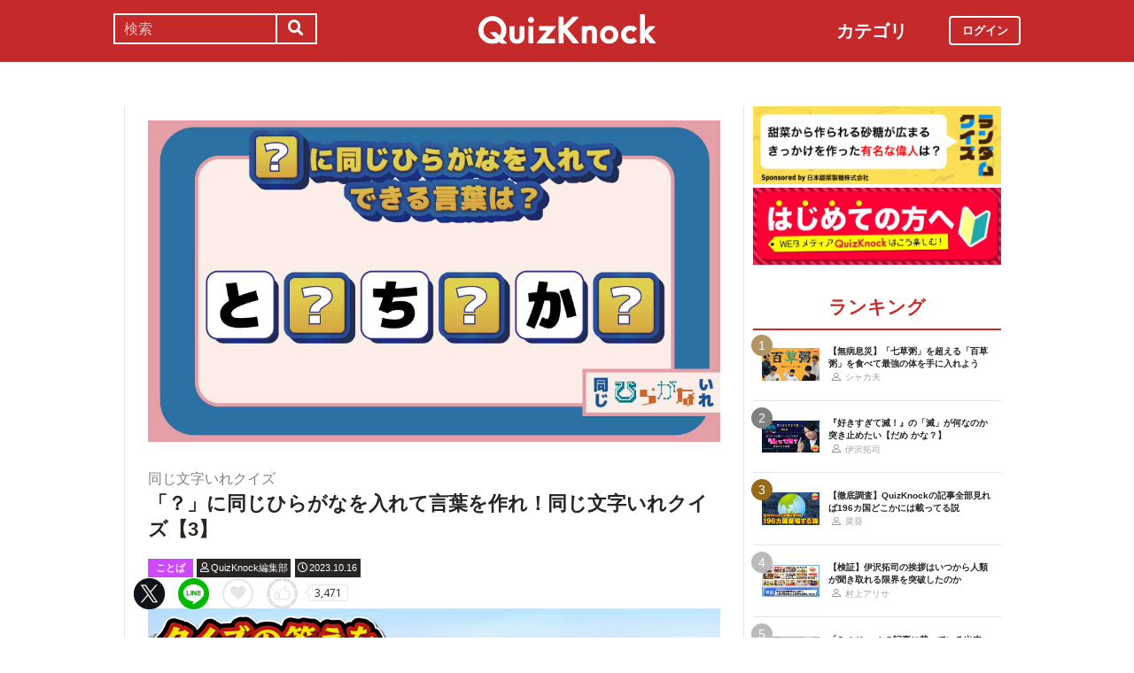

--- FILE ---
content_type: text/html; charset=utf-8
request_url: https://web.quizknock.com/onaji-mojiire-quiz-3?page=2
body_size: 9023
content:
<!DOCTYPE html><html><head><meta charset="utf-8">
<title>「？」に同じひらがなを入れて言葉を作れ！同じ文字いれクイズ【3】</title>
<meta name="description" content="言葉のパズル「同じ文字いれクイズ」。複数ある「？」に同じ文字を入れ、言葉を作ってください。正解するとスッキリ！　あなたは解けますか？">
<meta name="keywords" content="quizknock,クイズノック,クイズ,トリビア,メディア,バイラル,sns,baton,気になる,知的">
<link rel="canonical" href="https://web.quizknock.com/onaji-mojiire-quiz-3">
<meta property="og:title" content="「？」に同じひらがなを入れて言葉を作れ！同じ文字いれクイズ【3】">
<meta property="og:description" content="言葉のパズル「同じ文字いれクイズ」。複数ある「？」に同じ文字を入れ、言葉を作ってください。正解するとスッキリ！　あなたは解けますか？">
<meta property="og:type" content="article">
<meta property="og:url" content="https://web.quizknock.com/onaji-mojiire-quiz-3">
<meta property="og:image" content="https://quizknock.com/wp-content/uploads/2023/10/onajimojiire_3_thumb.jpg">
<meta property="og:locale" content="ja_JP">
<meta name="twitter:card" content="summary_large_image"><link href="/assets/favicon.png" rel="shortcut icon" /><meta charset="UTF-8" /><meta name="csrf-param" content="authenticity_token" />
<meta name="csrf-token" content="TEVeMA0oTVCnFAOQSUbXFz0RjOzc1hCl3LCLjh4wluKpaEYOGZ2cnOyWAeHHEaZJTffj4YwO3Avsujlhou0+ZQ==" /><meta content="width=device-width, initial-scale=1, maximum-scale=1" name="viewport" /><script src="https://ajax.googleapis.com/ajax/libs/jquery/1.11.0/jquery.min.js"></script><script src="https://cdnjs.cloudflare.com/ajax/libs/jquery-migrate/1.2.1/jquery-migrate.min.js"></script><script src="https://cdn.jsdelivr.net/npm/vue@2.6.11"></script><link crossorigin="anonymous" href="https://use.fontawesome.com/releases/v5.8.1/css/all.css" integrity="sha384-50oBUHEmvpQ+1lW4y57PTFmhCaXp0ML5d60M1M7uH2+nqUivzIebhndOJK28anvf" rel="stylesheet" /><link rel="stylesheet" href="/assets/application-60320e1c00e7c0200d7ac899f9a6d66aedf9742c8283dfa9f4470f7ddbf7dd47.css" media="all" data-turbolinks-track="reload" /><script src="/assets/application-14c339a1565085aabcfccd99096938eecbbd76a70c0eca1d2fa31f93423a90a6.js" data-turbolinks-track="reload"></script><script async="" src="https://www.googletagmanager.com/gtag/js?id=UA-84072310-1"></script><script>window.dataLayer = window.dataLayer || []
function gtag(){ dataLayer.push(arguments) }
gtag('js', new Date())
gtag('config', 'UA-84072310-1', {'optimize_id': 'GTM-TXNWNZV'})</script><script>function gtag_ad_event(event, position, url, id){
    param = {'ad_position': position, 'ad_url': url, 'ad_id': id}
    gtag('event', event, param)
    gtag('event', `${event}_${id}_${position}`, param)
}
function gtag_link_event(event, url, id){
    gtag('event', event, {'link_url': url, 'link_id': id})
}</script></head><body class="qk_wallpaper" data-action="show" data-controller="articles"><div class="header_size_box" id="header"></div><div class="main_top"><a href="https://apps.apple.com/app/apple-store/id1475094074?pt=117895237&amp;ct=web_header&amp;mt=8" id="header_iosapp_link"><div class="header_iosapp_container"><img class="appicon" src="/assets/iosapp.png" /><div class="text"><p class="name">QuizKnock</p><p class="body">アプリで記事をもっと見やすく</p></div><div class="download"><p>インストールする</p></div></div><script>if(navigator.userAgent.includes("iPhone") || navigator.userAgent.includes("iPad")) {
  $("#header_iosapp_link").show();
}</script></a><noscript><p class="err_msg_box">現在JavaScriptの設定が無効になっています。<br>
すべての機能を利用するにはJavaScriptの設定を有効にしてください。</p></noscript></div><div class="header--bar"><div class="header--bar__category"><h3>カテゴリ</h3><ul><li><a href="/category/puzzle"><span class="icon"><img src="/assets/idea.svg" /></span><p>謎解き</p></a></li><li><a href="/category/column"><span class="icon"><img src="/assets/book.svg" /></span><p>コラム</p></a></li><li><a href="/category/common-sense"><span class="icon"><img src="/assets/chest.svg" /></span><p>常識</p></a></li><li><a href="/category/science"><span class="icon"><img src="/assets/calculator.svg" /></span><p>理系</p></a></li><li><a href="/category/special"><span class="icon"><img src="/assets/favorites.svg" /></span><p>スペシャル</p></a></li><li><a href="/category/life"><span class="icon"><img src="/assets/pulse.svg" /></span><p>ライフ</p></a></li><li><a href="/category/words"><span class="icon"><img src="/assets/font-size.svg" /></span><p>ことば</p></a></li><li><a href="/category/culture"><span class="icon"><img src="/assets/profile_red.svg" /></span><p>カルチャー</p></a></li><li><a href="/category/social"><span class="icon"><img src="/assets/sociology.svg" /></span><p>社会</p></a></li><li><a href="/category/sports"><span class="icon"><img src="/assets/football.svg" /></span><p>スポーツ</p></a></li><li><a href="/category/morning"><span class="icon"><img src="/assets/newspaper.svg" /></span><p>時事ニュース</p></a></li><li><a href="/category/feature"><span class="icon"><img src="/assets/web_icon.svg" /></span><p>特集</p></a></li></ul></div><form class="search_form_pc" action="/search" accept-charset="UTF-8" method="get"><input name="utf8" type="hidden" value="&#x2713;" autocomplete="off" /><div class="search_box"><input type="text" name="keyword" id="keyword" value="" placeholder="検索" class="search_input" /><button class="submit" id="submit" type="submit" value=""><i class="fas fa-search"></i></button></div></form><div class="header--bar__logo"><a href="/"><img src="/assets/logo.svg" /></a></div><div class="header--bar__login"><a data-method="get" href="/users/sign_in"><span>ログイン</span></a></div></div><div class="wrapper"><div class="header"><div class="header--search"><i class="fas fa-search header--search__toggle"></i><div class="header--search__overlay"></div><div class="header--search__inner"><div class="wrap"><form class="search_form" action="/search" accept-charset="UTF-8" method="get"><input name="utf8" type="hidden" value="&#x2713;" autocomplete="off" /><div class="search_box"><input type="text" name="keyword" id="keyword" value="" placeholder="検索" class="search_input" /><button class="submit" id="submit" type="submit" value=""><i class="fas fa-search"></i></button></div></form><div class="header--search__tags qk_wallpaper"><h3 class="headline_nav">キーワード</h3><div class="tags"><a onClick="gtag(&#39;event&#39;, &#39;popular_keyword_click&#39;, {&#39;event_category&#39;: &#39;header&#39;, &#39;event_label&#39;: &#39;quizknock-chat&#39;});" href="/tag/QuizKnock%E9%9B%91%E8%AB%87%E4%B8%AD"><p>#QuizKnock雑談中</p></a><a onClick="gtag(&#39;event&#39;, &#39;popular_keyword_click&#39;, {&#39;event_category&#39;: &#39;header&#39;, &#39;event_label&#39;: &#39;syougakusei-math&#39;});" href="/tag/%E3%81%B2%E3%82%89%E3%82%81%E3%81%91%EF%BC%81%E7%AE%97%E6%95%B0%E3%83%8E%E3%83%BC%E3%83%88"><p>#ひらめけ！算数ノート</p></a><a onClick="gtag(&#39;event&#39;, &#39;popular_keyword_click&#39;, {&#39;event_category&#39;: &#39;header&#39;, &#39;event_label&#39;: &#39;puzzle&#39;});" href="/tag/puzzle"><p>#ウィークリー謎解き</p></a><a onClick="gtag(&#39;event&#39;, &#39;popular_keyword_click&#39;, {&#39;event_category&#39;: &#39;header&#39;, &#39;event_label&#39;: &#39;kyo-no-puzzle&#39;});" href="/kyo-no-puzzle"><p>#今日のパズル</p></a><a onClick="gtag(&#39;event&#39;, &#39;popular_keyword_click&#39;, {&#39;event_category&#39;: &#39;header&#39;, &#39;event_label&#39;: &#39;izawa-playlist&#39;});" href="/tag/%E4%BC%8A%E6%B2%A2%E6%8B%93%E5%8F%B8%E3%81%AE%E4%BD%8E%E5%80%8D%E9%80%9F%E3%83%97%E3%83%AC%E3%82%A4%E3%83%AA%E3%82%B9%E3%83%88"><p>#伊沢拓司の低倍速プレイリスト</p></a><a onClick="gtag(&#39;event&#39;, &#39;popular_keyword_click&#39;, {&#39;event_category&#39;: &#39;header&#39;, &#39;event_label&#39;: &#39;takamatsud-nantoka&#39;});" href="/tag/%E5%8F%8E%E9%8C%B2%E3%81%BE%E3%81%A7%E3%81%AB%E3%81%AA%E3%82%93%E3%81%A8%E3%81%8B%E3%81%97%E3%81%BE%E3%81%99%EF%BC%81"><p>#収録までになんとかします！</p></a></div></div></div></div></div><div class="header--menu"><div class="header--menu__toggle"><span></span><span></span><span></span></div><div class="header--menu__overlay"></div><div class="header--menu__inner"><div class="wrap"><div class="header--menu__tab qk_wallpaper"><h3 class="headline_nav">カテゴリ</h3><ul><li><a href="/category/puzzle"><span class="icon"><img src="/assets/idea.svg" /></span><p>謎解き</p></a></li><li><a href="/category/column"><span class="icon"><img src="/assets/book.svg" /></span><p>コラム</p></a></li><li><a href="/category/common-sense"><span class="icon"><img src="/assets/chest.svg" /></span><p>常識</p></a></li><li><a href="/category/science"><span class="icon"><img src="/assets/calculator.svg" /></span><p>理系</p></a></li><li><a href="/category/special"><span class="icon"><img src="/assets/favorites.svg" /></span><p>スペシャル</p></a></li><li><a href="/category/life"><span class="icon"><img src="/assets/pulse.svg" /></span><p>ライフ</p></a></li><li><a href="/category/words"><span class="icon"><img src="/assets/font-size.svg" /></span><p>ことば</p></a></li><li><a href="/category/culture"><span class="icon"><img src="/assets/profile_red.svg" /></span><p>カルチャー</p></a></li><li><a href="/category/social"><span class="icon"><img src="/assets/sociology.svg" /></span><p>社会</p></a></li><li><a href="/category/sports"><span class="icon"><img src="/assets/football.svg" /></span><p>スポーツ</p></a></li><li><a href="/category/morning"><span class="icon"><img src="/assets/newspaper.svg" /></span><p>時事ニュース</p></a></li><li><a href="/category/feature"><span class="icon"><img src="/assets/web_icon.svg" /></span><p>特集</p></a></li></ul></div><div class="header--menu__series qk_wallpaper"><h3 class="headline_nav">連載企画</h3><div class="series"><a href="/tag/QuizKnock%E9%9B%91%E8%AB%87%E4%B8%AD"><p>QuizKnock雑談中</p></a><a href="/tag/%E3%81%B2%E3%82%89%E3%82%81%E3%81%91%EF%BC%81%E7%AE%97%E6%95%B0%E3%83%8E%E3%83%BC%E3%83%88"><p>ひらめけ！算数ノート</p></a><a href="/tag/puzzle"><p>ウィークリー謎解き</p></a><a href="/kyo-no-puzzle"><p>今日のパズル</p></a><a href="/tag/%E4%BC%8A%E6%B2%A2%E6%8B%93%E5%8F%B8%E3%81%AE%E4%BD%8E%E5%80%8D%E9%80%9F%E3%83%97%E3%83%AC%E3%82%A4%E3%83%AA%E3%82%B9%E3%83%88"><p>伊沢拓司の低倍速プレイリスト</p></a><a href="/tag/%E5%8F%8E%E9%8C%B2%E3%81%BE%E3%81%A7%E3%81%AB%E3%81%AA%E3%82%93%E3%81%A8%E3%81%8B%E3%81%97%E3%81%BE%E3%81%99%EF%BC%81"><p>高松Dの「収録までになんとかします！」</p></a><a href="/partners"><p>応援企業クイズ</p></a></div></div><div class="banners"><h3 class="headline_nav">連載企画</h3><div class="series"><a href="/tag/QuizKnock%E9%9B%91%E8%AB%87%E4%B8%AD"><img src="/assets/zatsudan.png" /></a><a href="/tag/%E3%81%B2%E3%82%89%E3%82%81%E3%81%91%EF%BC%81%E7%AE%97%E6%95%B0%E3%83%8E%E3%83%BC%E3%83%88"><img src="/assets/web_hirameke_8.png" /></a><a href="/tag/puzzle"><img src="/assets/weekly.png" /></a><a href="/kyo-no-puzzle"><img src="/assets/puzzle_banner.png" /></a><a href="/tag/%E4%BC%8A%E6%B2%A2%E6%8B%93%E5%8F%B8%E3%81%AE%E4%BD%8E%E5%80%8D%E9%80%9F%E3%83%97%E3%83%AC%E3%82%A4%E3%83%AA%E3%82%B9%E3%83%88"><img src="/assets/playlist.jpg" /></a><a href="/tag/%E5%8F%8E%E9%8C%B2%E3%81%BE%E3%81%A7%E3%81%AB%E3%81%AA%E3%82%93%E3%81%A8%E3%81%8B%E3%81%97%E3%81%BE%E3%81%99%EF%BC%81"><img src="/assets/shuroku.jpg" /></a><a href="/partners"><img src="/assets/ichiran.png" /></a></div></div><div class="links qk_wallpaper"><p><i class="fas fa-user-graduate fa-fw"></i><a href="/writers">ライター紹介</a></p><p><i class="far fa-newspaper fa-fw"></i><a href="/archives">記事アーカイブ</a></p><p><i class="fas fa-envelope fa-fw"></i><a href="https://portal.quizknock.com/contact">広告 / お問い合わせ</a></p></div><div class="about"><div class="banner"><a onClick="gtag(&#39;event&#39;, &#39;banner_click&#39;, {&#39;event_category&#39;: &#39;common&#39;, &#39;event_label&#39;: &#39;first&#39;})" href="/about"><img src="/assets/web_banner_first.jpg" /></a></div></div></div></div></div></div><div class="main"><div class="left-column"><div article_name="onaji-mojiire-quiz-3" article_title="「？」に同じひらがなを入れて言葉を作れ！同じ文字いれクイズ【3】" id="user_data" user_signed_in="false"></div><div id="page_data" question_group_id="7704"></div><div class="qk_wallpaper"><div class="articles_show" id="vue-article"><div class="thumbnail"><img src="https://quizknock.com/wp-content/uploads/2023/10/onajimojiire_3_thumb.jpg" /></div><div class="article_info"><span class="subtitle">同じ文字いれクイズ</span><h1 class="post_title" itemprop="headline" rel="bookmark">「？」に同じひらがなを入れて言葉を作れ！同じ文字いれクイズ【3】</h1><p><a href="/category/words"><span class="category meta category-words">ことば</span></a><span class="writer_name meta"><a href="/author/qk"><i class="far fa-user info_icon"></i><span class="label">QuizKnock編集部</span></a></span><span class="post_date meta"><i class="far fa-clock info_icon"></i><span class="label">2023.10.16</span></span></p></div><div class="ad_below_article_title"><a target="_blank" onClick="gtag_ad_event(&#39;ad_click&#39;, &#39;below_article&#39;, &#39;https://www.nitten.co.jp/suzuran/&#39;, &#39;日本甜菜製糖株式会社1&#39;);" href="https://www.nitten.co.jp/suzuran/"><img style="width: 100%" src="https://prod-files-secure.s3.us-west-2.amazonaws.com/bd69c84d-5783-4369-861b-b2e0c5db7de1/3cd15919-82df-4db5-aed7-6e63bd510122/web_thm_nitten_1920640_1.png?X-Amz-Algorithm=AWS4-HMAC-SHA256&amp;X-Amz-Content-Sha256=UNSIGNED-PAYLOAD&amp;X-Amz-Credential=ASIAZI2LB466XDDJ5F5A%2F20260126%2Fus-west-2%2Fs3%2Faws4_request&amp;X-Amz-Date=20260126T121746Z&amp;X-Amz-Expires=3600&amp;X-Amz-Security-Token=IQoJb3JpZ2luX2VjEHQaCXVzLXdlc3QtMiJGMEQCIF3HXPP7hyEpsmng40RZEvsPFEpkmpP%2Ba9nC5ZZ3sF1WAiAgiytfqY9nVHwkzYN4CD4VWaSWASijiDUoYGT2CH7PcSr%2FAwg9EAAaDDYzNzQyMzE4MzgwNSIMERMSsb2Kfg2JeHqfKtwDO9oHwYnN462qVRLLqQ5%2BvidVk2h4VuE31B5Ar9I62zC4OW35lZev65xlRXaxhe8CdHS1IDNFSVP8hDiSV%2B0T%2FOu5P8hOduj%2F87%2Bzxauq8ez4ru5PXCRh%2Fr%2FiQ7Ln1Ooubz%2Fs%2FBAzDBeCrqpGgKK87CqFgCeF1TR0c8Od8fc2atmjwHTvTRNp9tmAzsfzWMdfQugicJWNRZXdoghJTi4uKo6%2FMJrU0pa0yIxOMRUKsFWsP9CoJbIDib3NwlCnreByFCCf4odrYOh46LQe%2FL9VqM9Ut88YwIM6oIiqjMuoLCtALp46qvN6U1euTSoVnBiT51TY32Q9FZPR2ryFwS9TEo4wWsWK5e4mvjxPeUjj%2FsMBl9QaTohTngoYsdjjos0%2BsL4jd6fJi6pU8taeNz6veKYXPK4cOUtPN4REzXsZjRZ3PdJgNQfToyBpC%2FBp4wFIOg9fstAoDNgdDdyMgygX8J6esFOurPZzOiCHzFMf7V6km07B9JRng0zV8CwG7AEjn31nJsif2daRWgFMQNC%2BTSjNdyFBNie7jmkjeZb42MlrnYUsQ6ZUvvJY5jmUlAJqkDB905BdRX5zo%2Bmd3uSiaPUQ9sM%2Frbo8jx%2FzmbYWBC9R4p2FSWZKVDS7OP4w%2B7TdywY6pgEGtZKlg5sbaGi0P6E3a6pfCRrwTID5hI1w803PkvaNejkGFfC6rAsdKZFneReemsfAWwqU5R%2BwMN4%2B%2B0XgSP%2FMNgymMjgh%2FUyf3KD7ORNL5YDWeY5E%2FgqjPwHFBU%2Fc2rPnDNfRPsnEhHRU%2BJ7mLk3n19DqK7RthLmLg2t%2B%2FMLbGXXFR4BQjbAUXq9SnZKdYpjbbkTRvuM3%2Bshs8FcgR6362ZY8QjFJ&amp;X-Amz-Signature=e8c44078da32d3a161f3482acdaeabda85b89e7b39b96563d14ea7bd5a0f596d&amp;X-Amz-SignedHeaders=host&amp;x-amz-checksum-mode=ENABLED&amp;x-id=GetObject" /><div class="ad_annotation"><div class="pr">PR</div>日本甜菜製糖株式会社</div></a></div><script>gtag_ad_event('ad_view', 'below_article', 'https://www.nitten.co.jp/suzuran/', '日本甜菜製糖株式会社1')</script><article-logger article_id="179532" class="vue-entrypoint"></article-logger><article class="article_content"><!DOCTYPE html PUBLIC "-//W3C//DTD HTML 4.0 Transitional//EN" "http://www.w3.org/TR/REC-html40/loose.dtd">
<html><body>
<h2>ヒント</h2>
<p>できる言葉には、「<strong>物事のつじつまが合わず、ちぐはぐになること</strong>」という意味があります。</p>
<p></p>
<div class="vue-entrypoint"><wp-viralquiz-text id="7704" share_url="" is_signed_in=""></wp-viralquiz-text></div>
<p><strong>次ページ：<a href="?page=3">【答え】どんな言葉ができる？ 答えはこちらへ</a></strong></p>
</body></html>
</article><vue-like-article class="vue-entrypoint" is_final_page="false" post_name="onaji-mojiire-quiz-3" total_likes_count="3471"></vue-like-article><div class="article_content_pagination"><a class="pagination other_page" href="/onaji-mojiire-quiz-3?page=1">1</a><span class="pagination current_page">2</span><a class="pagination other_page" href="/onaji-mojiire-quiz-3?page=3">3</a></div><div class="affiliate_note">Amazonのアソシエイトとして、当サイトは適格販売により収入を得ています。</div><div class="bottom_banner"><div class="banner_image"><a target="_blank" onClick="gtag_link_event(&#39;link_click&#39;, &#39;https://x.com/quiz_jam&#39;, &#39;quiz_jam&#39;)" href="https://x.com/quiz_jam"><img src="/assets/QJ_banner_5.jpg" /></a></div><script>gtag_link_event('link_view', 'https://x.com/quiz_jam', 'quiz_jam')</script><div class="banner_image"><a target="_blank" onClick="gtag_link_event(&#39;link_click&#39;, &#39;https://quizknock-schole.com/?utm_source=qk_web&amp;utm_medium=banner&amp;utm_id=random_banner&#39;, &#39;schole&#39;)" href="https://quizknock-schole.com/?utm_source=qk_web&amp;utm_medium=banner&amp;utm_id=random_banner"><img src="/assets/schole_banner.png" /></a></div><script>gtag_link_event('link_view', 'https://quizknock-schole.com/?utm_source=qk_web&amp;utm_medium=banner&amp;utm_id=random_banner', 'schole')</script></div><div class="title"><h3 class="headline_sub">関連記事</h3></div><div class="related_content"><a href="/gattai-kanji-105"><div class="related_img"><img src="https://web.quizknock.com/wp-content/uploads/2025/10/gattaikannji_105_thum.jpg" /></div><div class="related_info">漢字のパズル「合体漢字」！「十月二日忄京」でできる二字熟語は？</div></a><a href="/gattai-kanji-107"><div class="related_img"><img src="https://web.quizknock.com/wp-content/uploads/2025/11/gattaikannji_107_thum.jpg" /></div><div class="related_info">漢字のパズル「合体漢字」！「二十口刀西月阝廿」でできる二字熟語は？</div></a><a href="/hiragana-crossword-87"><div class="related_img"><img src="https://web.quizknock.com/wp-content/uploads/2025/11/hiraganacrossword_87_thum.jpg" /></div><div class="related_info">ことばのパズル「ひらがなクロスワード」！空欄に入る文字は？【87】</div></a><a href="/kakikake-yojijukugo-96"><div class="related_img"><img src="https://web.quizknock.com/wp-content/uploads/2025/12/kakikake_96_thum.jpg" /></div><div class="related_info">漢字パズル「書きかけ四字熟語」！2画目までで言葉を当てよう【96】</div></a><a href="/daily-aug30-23"><div class="related_img"><img src="https://quizknock.com/wp-content/uploads/2022/07/new_asa_2.jpg" /></div><div class="related_info">【朝Knock】金の値段、1g何円か知ってる？【過去最高値】</div></a><a href="/genre-crossword-24"><div class="related_img"><img src="https://web.quizknock.com/wp-content/uploads/2023/11/GenreCrossword_24_thumb.jpg" /></div><div class="related_info">ことばのパズル「ジャンルクロスワード」！お題に沿った言葉を入れよう【24】</div></a><a href="/kouten-kanji-9"><div class="related_img"><img src="https://quizknock.com/wp-content/uploads/2022/08/交点漢字_9_サムネイル.jpg" /></div><div class="related_info">「点」だけで元の漢字を当てろ！解いてスッキリ「交点漢字」クイズ9</div></a><a href="/mon-gamae"><div class="related_img"><img src="https://quizknock.com/wp-content/uploads/2017/11/gate.jpg" /></div><div class="related_info">門構えの漢字、中に入るのは何だっけ？</div></a></div><div class="articles_show--bottom-tags"><a href="/category/words"><span class="category term category-words"><i class="far fa-folder icon"></i><span>ことば</span></span></a><a href="/tag/%E4%BB%8A%E6%97%A5%E3%81%AE%E3%83%91%E3%82%BA%E3%83%AB"><span class="tag term"><span class="sharp">#</span><span>今日のパズル</span></span></a><a href="/tag/%E5%90%8C%E3%81%98%E6%96%87%E5%AD%97%E3%81%84%E3%82%8C%E3%82%AF%E3%82%A4%E3%82%BA"><span class="tag term"><span class="sharp">#</span><span>同じ文字いれクイズ</span></span></a></div><div class="share_buttons_in_article"><div class="title"><h3 class="headline_sub">この記事をSNSでシェア</h3></div><vue-share-buttons article_name="onaji-mojiire-quiz-3" class="vue-entrypoint" fr="article" share_text="「？」に同じひらがなを入れて言葉を作れ！同じ文字いれクイズ【3】"></vue-share-buttons></div><div class="title"><h3 class="headline_sub">この記事を書いた人</h3></div><div class="writer_info single"><img class="icon" src="https://quizknock.com/wp-content/uploads/2022/09/avatar_user_2_1664256506.jpeg" /><p class="nickname">QuizKnock編集部</p><p class="description">身の回りの気になることをクイズでお伝えいたします。</p><p class="to_author"><a href="/author/qk">QuizKnock編集部の記事一覧へ</a></p></div><vue-track-share-button article_name="onaji-mojiire-quiz-3" class="vue-entrypoint" fr="article" share_text="「？」に同じひらがなを入れて言葉を作れ！同じ文字いれクイズ【3】"></vue-track-share-button><vue-bookmark-article class="vue-entrypoint" is_bookmarked="false"></vue-bookmark-article></div></div><script>document.querySelectorAll('.vue-entrypoint').forEach(function(el) { new Vue ({el: el}) })
const user_signed_in = $('#user_data').attr('user_signed_in')
const article_title = $('#user_data').attr('article_title')
const article_name = $('#user_data').attr('article_name')
const question_group_id = $('#page_data').attr('question_group_id')</script></div><div class="right-column"><div class="partner-banner"><div class="banner"><a href="/partner-nippontensaiseitou"><img src="/partner_banner/banner-tensai-3.jpg" /></a></div></div><div class="events"><div class="banner"></div></div><div class="about"><div class="banner"><a onClick="gtag(&#39;event&#39;, &#39;banner_click&#39;, {&#39;event_category&#39;: &#39;common&#39;, &#39;event_label&#39;: &#39;first&#39;})" href="/about"><img src="/assets/web_banner_first.jpg" /></a></div></div><div class="rank"><div class="maintitle"><div class="rankbutton mainheadline selected"><h2>ランキング</h2></div></div><div class="articles"><a onClick="gtag(&#39;event&#39;, &#39;click&#39;, {&#39;event_category&#39;: &#39;ranking&#39;, &#39;event_label&#39;: &#39;100kusa-kayu&#39;, &#39;value&#39;: 1});" href="/100kusa-kayu"><div class="content"><div class="thumbnail"><p class="number rank1">1</p><img src="https://web.quizknock.com/wp-content/uploads/2026/01/hyakukusagayu_thumb.jpg" /></div><div class="content_right"><div class="post_title">【無病息災】「七草粥」を超える「百草粥」を食べて最強の体を手に入れよう</div><div class="writer"><img class="icon" src="/assets/profile.svg" /><p>シャカ夫</p></div></div></div></a><a onClick="gtag(&#39;event&#39;, &#39;click&#39;, {&#39;event_category&#39;: &#39;ranking&#39;, &#39;event_label&#39;: &#39;izawa-playlist-41&#39;, &#39;value&#39;: 2});" href="/izawa-playlist-41"><div class="content"><div class="thumbnail"><p class="number rank2">2</p><img src="https://web.quizknock.com/wp-content/uploads/2026/01/metsuttenani.jpg" /></div><div class="content_right"><div class="post_title">『好きすぎて滅！』の「滅」が何なのか突き止めたい【だめ かな？】</div><div class="writer"><img class="icon" src="/assets/profile.svg" /><p>伊沢拓司</p></div></div></div></a><a onClick="gtag(&#39;event&#39;, &#39;click&#39;, {&#39;event_category&#39;: &#39;ranking&#39;, &#39;event_label&#39;: &#39;zenbu_mitsuketai&#39;, &#39;value&#39;: 3});" href="/zenbu_mitsuketai"><div class="content"><div class="thumbnail"><p class="number rank3">3</p><img src="https://web.quizknock.com/wp-content/uploads/2026/01/196_zenbu_aru.jpg" /></div><div class="content_right"><div class="post_title">【徹底調査】QuizKnockの記事全部見れば196カ国どこかには載ってる説</div><div class="writer"><img class="icon" src="/assets/profile.svg" /><p>菜葵</p></div></div></div></a><a onClick="gtag(&#39;event&#39;, &#39;click&#39;, {&#39;event_category&#39;: &#39;ranking&#39;, &#39;event_label&#39;: &#39;izawa_genkaitoppa&#39;, &#39;value&#39;: 4});" href="/izawa_genkaitoppa"><div class="content"><div class="thumbnail"><p class="number rank4">4</p><img src="https://web.quizknock.com/wp-content/uploads/2026/01/genkaitoppa_2.jpg" /></div><div class="content_right"><div class="post_title">【検証】伊沢拓司の挨拶はいつから人類が聞き取れる限界を突破したのか</div><div class="writer"><img class="icon" src="/assets/profile.svg" /><p>村上アリサ</p></div></div></div></a><a onClick="gtag(&#39;event&#39;, &#39;click&#39;, {&#39;event_category&#39;: &#39;ranking&#39;, &#39;event_label&#39;: &#39;chronology-challenge&#39;, &#39;value&#39;: 5});" href="/chronology-challenge"><div class="content"><div class="thumbnail"><p class="number rank5">5</p><img src="https://web.quizknock.com/wp-content/uploads/2026/01/2nenpyo_thm.jpg" /></div><div class="content_right"><div class="post_title">「QuizKnockの記事に載っている出来事」を集めて最強の歴史年表を作ろう</div><div class="writer"><img class="icon" src="/assets/profile.svg" /><p>廣澤 陽斗</p></div></div></div></a></div></div><div class="header--menu__tab qk_wallpaper"><h3 class="headline_nav">カテゴリ</h3><ul><li><a href="/category/puzzle"><span class="icon"><img src="/assets/idea.svg" /></span><p>謎解き</p></a></li><li><a href="/category/column"><span class="icon"><img src="/assets/book.svg" /></span><p>コラム</p></a></li><li><a href="/category/common-sense"><span class="icon"><img src="/assets/chest.svg" /></span><p>常識</p></a></li><li><a href="/category/science"><span class="icon"><img src="/assets/calculator.svg" /></span><p>理系</p></a></li><li><a href="/category/special"><span class="icon"><img src="/assets/favorites.svg" /></span><p>スペシャル</p></a></li><li><a href="/category/life"><span class="icon"><img src="/assets/pulse.svg" /></span><p>ライフ</p></a></li><li><a href="/category/words"><span class="icon"><img src="/assets/font-size.svg" /></span><p>ことば</p></a></li><li><a href="/category/culture"><span class="icon"><img src="/assets/profile_red.svg" /></span><p>カルチャー</p></a></li><li><a href="/category/social"><span class="icon"><img src="/assets/sociology.svg" /></span><p>社会</p></a></li><li><a href="/category/sports"><span class="icon"><img src="/assets/football.svg" /></span><p>スポーツ</p></a></li><li><a href="/category/morning"><span class="icon"><img src="/assets/newspaper.svg" /></span><p>時事ニュース</p></a></li><li><a href="/category/feature"><span class="icon"><img src="/assets/web_icon.svg" /></span><p>特集</p></a></li></ul></div><div class="header--menu__series qk_wallpaper"><h3 class="headline_nav">連載企画</h3><div class="series"><a href="/tag/QuizKnock%E9%9B%91%E8%AB%87%E4%B8%AD"><p>QuizKnock雑談中</p></a><a href="/tag/%E3%81%B2%E3%82%89%E3%82%81%E3%81%91%EF%BC%81%E7%AE%97%E6%95%B0%E3%83%8E%E3%83%BC%E3%83%88"><p>ひらめけ！算数ノート</p></a><a href="/tag/puzzle"><p>ウィークリー謎解き</p></a><a href="/kyo-no-puzzle"><p>今日のパズル</p></a><a href="/tag/%E4%BC%8A%E6%B2%A2%E6%8B%93%E5%8F%B8%E3%81%AE%E4%BD%8E%E5%80%8D%E9%80%9F%E3%83%97%E3%83%AC%E3%82%A4%E3%83%AA%E3%82%B9%E3%83%88"><p>伊沢拓司の低倍速プレイリスト</p></a><a href="/tag/%E5%8F%8E%E9%8C%B2%E3%81%BE%E3%81%A7%E3%81%AB%E3%81%AA%E3%82%93%E3%81%A8%E3%81%8B%E3%81%97%E3%81%BE%E3%81%99%EF%BC%81"><p>高松Dの「収録までになんとかします！」</p></a><a href="/partners"><p>応援企業クイズ</p></a></div></div><div class="banners"><h3 class="headline_nav">連載企画</h3><div class="series"><a href="/tag/QuizKnock%E9%9B%91%E8%AB%87%E4%B8%AD"><img src="/assets/zatsudan.png" /></a><a href="/tag/%E3%81%B2%E3%82%89%E3%82%81%E3%81%91%EF%BC%81%E7%AE%97%E6%95%B0%E3%83%8E%E3%83%BC%E3%83%88"><img src="/assets/web_hirameke_8.png" /></a><a href="/tag/puzzle"><img src="/assets/weekly.png" /></a><a href="/kyo-no-puzzle"><img src="/assets/puzzle_banner.png" /></a><a href="/tag/%E4%BC%8A%E6%B2%A2%E6%8B%93%E5%8F%B8%E3%81%AE%E4%BD%8E%E5%80%8D%E9%80%9F%E3%83%97%E3%83%AC%E3%82%A4%E3%83%AA%E3%82%B9%E3%83%88"><img src="/assets/playlist.jpg" /></a><a href="/tag/%E5%8F%8E%E9%8C%B2%E3%81%BE%E3%81%A7%E3%81%AB%E3%81%AA%E3%82%93%E3%81%A8%E3%81%8B%E3%81%97%E3%81%BE%E3%81%99%EF%BC%81"><img src="/assets/shuroku.jpg" /></a><a href="/partners"><img src="/assets/ichiran.png" /></a></div></div><div class="links qk_wallpaper"><p><i class="fas fa-user-graduate fa-fw"></i><a href="/writers">ライター紹介</a></p><p><i class="far fa-newspaper fa-fw"></i><a href="/archives">記事アーカイブ</a></p><p><i class="fas fa-envelope fa-fw"></i><a href="https://portal.quizknock.com/contact">広告 / お問い合わせ</a></p></div></div></div></div><div class="footer"><p class="snstitle">Follow Me</p><div class="sns"><a class="twitter" onClick="gtag(&#39;event&#39;, &#39;follow_me_click&#39;, {&#39;event_category&#39;: &#39;footer&#39;, &#39;event_label&#39;: &#39;twitter&#39;});" href="https://twitter.com/QuizKnock_Web"><img src="/assets/twitter_X_white.png" /></a><a class="youtube" onClick="gtag(&#39;event&#39;, &#39;follow_me_click&#39;, {&#39;event_category&#39;: &#39;footer&#39;, &#39;event_label&#39;: &#39;youtube&#39;});" href="https://www.youtube.com/channel/UCQ_MqAw18jFTlBB-f8BP7dw/featured"><img src="/assets/youtube.png" /></a><a onClick="gtag(&#39;event&#39;, &#39;follow_me_click&#39;, {&#39;event_category&#39;: &#39;footer&#39;, &#39;event_label&#39;: &#39;line&#39;});" href="https://lin.ee/7dKHRE7"><img src="/assets/line.png" /></a></div><a class="toppage" href="#header"><p><i class="fas fa-chevron-circle-up"></i><span>ページトップへ</span></p></a><div class="links"><p><a href="/terms_of_service">利用規約</a></p><p><a href="/baton-privacy">個人情報保護方針</a></p><p><a href="/privacy-policy">プライバシーポリシー</a></p><p><a href="/disclaimer">免責事項</a></p><p><a href="/writers">ライター紹介</a></p><p><a href="https://portal.quizknock.com/contact">お問い合わせ</a></p></div><img class="logo" src="/assets/logo.svg" /><p class="copyright">© baton inc.</p></div></body></html><script>$('.header_size_box').height( $('.header--bar').outerHeight() )</script>